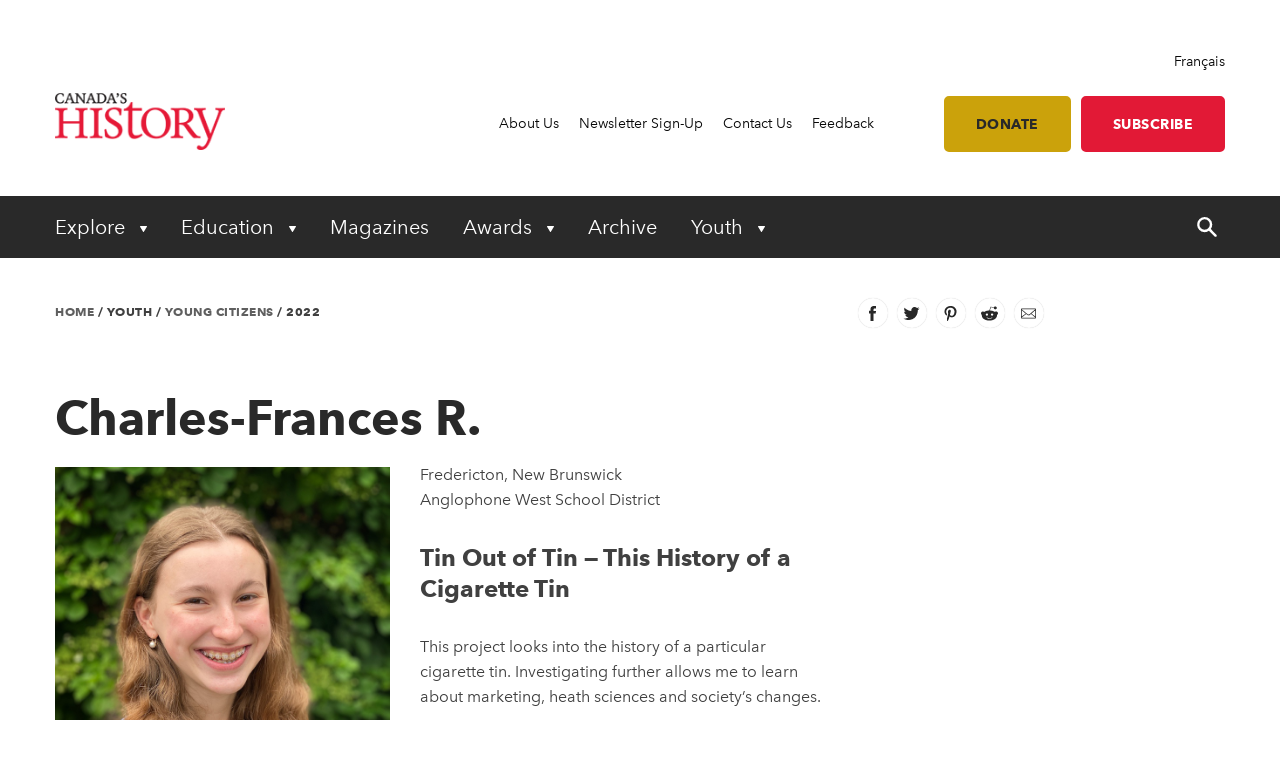

--- FILE ---
content_type: text/html; charset=utf-8
request_url: https://www.canadashistory.ca/youth/young-citizens/profiles/2022/charles-frances-r
body_size: 13877
content:


<!DOCTYPE html>
<html lang="en">
<head>
    
    <meta http-equiv="pragma" content="no-cache"/>
    <meta content="This project looks into the history of a particular cigarette tin. Investigating further allows me to learn about marketing, heath sciences and society&#x2019;s changes." name="description" />
    <meta content="Canada&#x2019;s History Society, Canadian history, Canada&#x2019;s History magazine, formerly The Beaver magazine, Kayak: Canada&#x2019;s History Magazine for Kids, Governor General&#x2019;s History Awards" name="keywords" />
    <meta charset="utf-8"/>
    <meta name="viewport" content="width=device-width, initial-scale=1.0"/>
    <link rel="stylesheet" href="/dist/app.css" />

    <meta name="google-site-verification" content="y2HxlZ0mqqQ2oQZjfhOIP6iTbsEMOcVcv-2znJoiQW8"/>
    <meta property="og:url" content="https://www.canadashistory.ca/youth/young-citizens/profiles/2022/charles-frances-r">
    <meta property="og:image" content="https://www.canadashistory.ca/getmedia/a58064f0-9e8f-4c71-974f-155805d4f0d0/DefaultImage.jpg?width=768&height=511&ext=.jpg" />
    

    <link rel="icon" href="/favicon.ico?v=sI6SSUXXl8RQ01OWPhphJOgCXC0kwsgyxj6XVPrNlIg" sizes="any">
    <link rel="icon" href="/icon.svg" type="image/svg+xml">
    <link rel="apple-touch-icon" href="/apple-touch-icon.png?v=SWkhlBoNXQiBIKo6YFETnAf6DJbEue7cV3GwWJSYQc8">
    <link rel="manifest" href="/manifest.webmanifest">

    <!-- Google Tag Manager -->
<script>(function(w,d,s,l,i){w[l]=w[l]||[];w[l].push({'gtm.start':
new Date().getTime(),event:'gtm.js'});var f=d.getElementsByTagName(s)[0],
j=d.createElement(s),dl=l!='dataLayer'?'&l='+l:'';j.async=true;j.src=
'https://www.googletagmanager.com/gtm.js?id='+i+dl;f.parentNode.insertBefore(j,f);
})(window,document,'script','dataLayer','GTM-M4Z8JZ');</script>
<!-- End Google Tag Manager -->

 <!-- Google tag (gtag.js) -->
    <script async src="https://www.googletagmanager.com/gtag/js?id=G-1CV6D3R45R"></script>
    <script>
      window.dataLayer = window.dataLayer || [];
      function gtag(){dataLayer.push(arguments);}
      gtag('js', new Date());
    
      gtag('config', 'G-1CV6D3R45R');
    </script>
    
    <title>Charles-Frances R. - Canada&#x27;s History</title>

    <script defer src="/dist/critical.js"></script>
    <script defer src="/dist/app.js"></script>
    
</head>
<body class="LTR Chrome ENCA ContentBody" data-app="kids">
    <!-- Google Tag Manager (noscript) -->
<noscript>
<iframe
   src="https://www.googletagmanager.com/ns.html?id=GTM-M4Z8JZ"
   height="0" width="0" style="display:none;visibility:hidden"></iframe>
</noscript>
<!-- End Google Tag Manager (noscript) -->
    <div b-vorngllky7 id="accessibility-links">
      <a b-vorngllky7 href="#skippednav">Skip to Content</a>
    </div>
    
<header id="main-header" role="banner">
    <div class="container utility">
        <div class="row column align-right">
            
<div class="lang-toggle">
    <a href="https://www.histoirecanada.ca/language-version-not-available" lang="fr-CA">Fran&#xE7;ais</a>
</div>
        </div>
        <div class="row flex-row align-middle">
            <div class="columns small-4 medium-2 brand">
                    <a href="/home">
                        <img id="p_lt_ctl01_EditableImage_ucEditableImage_imgImage" src="/getmedia/403579d5-882a-4f8e-8469-6e0b06c7ac59/en-logo-2.png?width=187&amp;height=63&amp;ext=.png" alt="logo">
                    </a>
            </div>
            <nav class="columns small-8 medium-10 utility-nav" role="navigation">
                <ul>
                    
    <li>
        <a class="" href="https://www.canadashistory.ca/about-us" >About Us</a>
    </li>
    <li>
        <a class="" href="https://www.canadashistory.ca/newsletter-sign-up" >Newsletter Sign-Up</a>
    </li>
    <li>
        <a class="" href="https://www.canadashistory.ca/about-us/contact-us" >Contact Us</a>
    </li>
    <li>
        <a class="" href="https://www.canadashistory.ca/about-us/feedback" >Feedback</a>
    </li>
<li>
    <a class="btn btn-lightgold has-margin-left " href=#donate>Donate</a>
</li>

<li>
    <a class="btn btn-red " href="https://pocketmags.com/ca/kayak-magazine">Subscribe</a>
</li> 
                </ul>
                <button id="mobile-menu-toggle" type="button" class="button show-for-small-only">
                    <!--Menu-->
                </button>
            </nav>
        </div>
    </div>
    <div class="container primary-nav">
        <div class="row">
            <nav class="columns small-12 primarycolours" role="navigation">
                <ul>
            <li class="children">

                <button class="first-level " type="button" aria-haspopup="true" aria-controls="menu_Explore"
                        aria-expanded="false" aria-label="Expand or collapse Explore menu">
                    Explore
                </button>
                <ul class="second-level-menu" id="menu_Explore">
                            <li class="regular ">
                                <a class="second-level" href="https://www.canadashistory.ca/explore/all-stories">
                                    <span>All Stories</span>
                                </a>
                            </li>
                            <li class="regular ">
                                <a class="second-level" href="https://www.canadashistory.ca/explore/books">
                                    <span>Books</span>
                                </a>
                            </li>
                            <li class="regular ">
                                <a class="second-level" href="https://www.canadashistory.ca/explore/canada-s-history-forum">
                                    <span>Canada&#x27;s History Forum</span>
                                </a>
                            </li>
                            <li class="regular ">
                                <a class="second-level" href="https://www.canadashistory.ca/explore/museums-galleries-archives">
                                    <span>Museums, Galleries &amp; Archives</span>
                                </a>
                            </li>
                            <li class="regular ">
                                <a class="second-level" href="https://www.canadashistory.ca/explore/podcasts">
                                    <span>Podcasts</span>
                                </a>
                            </li>
                            <li class="regular ">
                                <a class="second-level" href="https://www.canadashistory.ca/explore/travel">
                                    <span>Travel</span>
                                </a>
                            </li>
                            <li class="regular ">
                                <a class="second-level" href="https://www.canadashistory.ca/explore/teaching">
                                    <span>Teaching</span>
                                </a>
                            </li>
                            <li class="regular ">
                                <a class="second-level" href="https://www.canadashistory.ca/explore/videos">
                                    <span>Videos</span>
                                </a>
                            </li>
                            <li class="regular ">
                                <a class="second-level" href="https://www.canadashistory.ca/explore/webinars">
                                    <span>Webinars</span>
                                </a>
                            </li>
                </ul>
            </li>
            <li class="children">

                <button class="first-level " type="button" aria-haspopup="true" aria-controls="menu_Education"
                        aria-expanded="false" aria-label="Expand or collapse Education menu">
                    Education
                </button>
                <ul class="second-level-menu" id="menu_Education">
                            <li class="regular ">
                                <a class="second-level" href="https://www.canadashistory.ca/education/highlights">
                                    <span>Highlights</span>
                                </a>
                            </li>
                            <li class="regular ">
                                <a class="second-level" href="https://www.canadashistory.ca/education/classroom-resources">
                                    <span>Classroom Resources</span>
                                </a>
                            </li>
                            <li class="regular ">
                                <a class="second-level" href="https://www.canadashistory.ca/education/lesson-plans">
                                    <span>Lesson Plans</span>
                                </a>
                            </li>
                            <li class=" children ">
                                    <a class="second-level" href="https://www.canadashistory.ca/education/kayak-in-the-classroom">
                                        <span>Kayak in the Classroom</span>
                                    </a>
                                <button type="button" class="third-level-toggle" aria-expanded="false" aria-haspopup="true"
                                        aria-label="Expand or collapse Professional Learning" aria-controls="menu_KayakintheClassroom">
                                </button>
                                <ul class="third-level-menu">
                                        <li class="">
                                                <a class="third-level" tabindex="-1" href="https://www.canadashistory.ca/education/kayak-in-the-classroom/black-history" >
                                                    <span>Black History</span>
                                                </a>
                                        </li>
                                        <li class="">
                                                <a class="third-level" tabindex="-1" href="https://www.canadashistory.ca/education/kayak-in-the-classroom/canada-and-the-cold-war" >
                                                    <span>Canada and the Cold War</span>
                                                </a>
                                        </li>
                                        <li class="">
                                                <a class="third-level" tabindex="-1" href="https://www.canadashistory.ca/education/kayak-in-the-classroom/canada-in-space" >
                                                    <span>Canada in Space</span>
                                                </a>
                                        </li>
                                        <li class="">
                                                <a class="third-level" tabindex="-1" href="https://www.canadashistory.ca/education/kayak-in-the-classroom/canadians-of-chinese-descent" >
                                                    <span>Canadians of Chinese Descent</span>
                                                </a>
                                        </li>
                                        <li class="">
                                                <a class="third-level" tabindex="-1" href="https://www.canadashistory.ca/education/kayak-in-the-classroom/canadian-charter" >
                                                    <span>Canadian Charter</span>
                                                </a>
                                        </li>
                                        <li class="">
                                                <a class="third-level" tabindex="-1" href="https://www.canadashistory.ca/education/kayak-in-the-classroom/elections" >
                                                    <span>Choosing Canada&#x27;s Leaders</span>
                                                </a>
                                        </li>
                                        <li class="">
                                                <a class="third-level" tabindex="-1" href="https://www.canadashistory.ca/education/kayak-in-the-classroom/commemoration" >
                                                    <span>Commemoration</span>
                                                </a>
                                        </li>
                                        <li class="">
                                                <a class="third-level" tabindex="-1" href="https://www.canadashistory.ca/education/kayak-in-the-classroom/crafts" >
                                                    <span>Crafts in Canada</span>
                                                </a>
                                        </li>
                                        <li class="">
                                                <a class="third-level" tabindex="-1" href="https://www.canadashistory.ca/education/kayak-in-the-classroom/disability" >
                                                    <span>DisAbility</span>
                                                </a>
                                        </li>
                                        <li class="">
                                                <a class="third-level" tabindex="-1" href="https://www.canadashistory.ca/education/kayak-in-the-classroom/electrifying" >
                                                    <span>Electrifying!</span>
                                                </a>
                                        </li>
                                        <li class="">
                                                <a class="third-level" tabindex="-1" href="https://www.canadashistory.ca/education/kayak-in-the-classroom/fur-trade-history" >
                                                    <span>Fur Trade History</span>
                                                </a>
                                        </li>
                                        <li class="">
                                                <a class="third-level" tabindex="-1" href="https://www.canadashistory.ca/education/kayak-in-the-classroom/french-anglais-and-more" >
                                                    <span>French, Anglais and More</span>
                                                </a>
                                        </li>
                                        <li class="">
                                                <a class="third-level" tabindex="-1" href="https://www.canadashistory.ca/education/kayak-in-the-classroom/immigration-history" >
                                                    <span>Immigration History</span>
                                                </a>
                                        </li>
                                        <li class="">
                                                <a class="third-level" tabindex="-1" href="https://www.canadashistory.ca/education/kayak-in-the-classroom/remembrance-day" >
                                                    <span>Remembrance Day </span>
                                                </a>
                                        </li>
                                        <li class="">
                                                <a class="third-level" tabindex="-1" href="https://www.canadashistory.ca/education/kayak-in-the-classroom/settling-in-canada" >
                                                    <span>Settling in Canada</span>
                                                </a>
                                        </li>
                                        <li class="">
                                                <a class="third-level" tabindex="-1" href="https://www.canadashistory.ca/education/kayak-in-the-classroom/treaties" >
                                                    <span>Treaties</span>
                                                </a>
                                        </li>
                                        <li class="">
                                                <a class="third-level" tabindex="-1" href="https://www.canadashistory.ca/education/kayak-in-the-classroom/women-s-history" >
                                                    <span>Women&#x27;s History</span>
                                                </a>
                                        </li>
                                </ul>
                            </li>
                            <li class="regular ">
                                <a class="second-level" href="https://www.canadashistory.ca/education/professional-learning">
                                    <span>Professional Learning</span>
                                </a>
                            </li>
                            <li class="regular ">
                                <a class="second-level" href="https://www.canadashistory.ca/education/heritage-fairs">
                                    <span>Heritage Fairs</span>
                                </a>
                            </li>
                            <li class="regular ">
                                <a class="second-level" href="https://www.canadashistory.ca/education/nobleman-scholar-program">
                                    <span>Nobleman Scholar Program</span>
                                </a>
                            </li>
                            <li class="regular ">
                                <a class="second-level" href="https://www.canadashistory.ca/education/truth-before-reconciliation">
                                    <span>Truth Before Reconciliation</span>
                                </a>
                            </li>
                </ul>
            </li>
            <li>
                <a class="first-level" href="https://www.canadashistory.ca/magazines" aria-expanded="false">Magazines</a>
            </li>
            <li class="children">

                <button class="first-level " type="button" aria-haspopup="true" aria-controls="menu_Awards"
                        aria-expanded="false" aria-label="Expand or collapse Awards menu">
                    Awards
                </button>
                <ul class="second-level-menu" id="menu_Awards">
                            <li class=" children ">
                                    <a class="second-level" href="https://www.canadashistory.ca/awards/governor-general-s-history-awards">
                                        <span>Governor General&#x27;s History Awards</span>
                                    </a>
                                <button type="button" class="third-level-toggle" aria-expanded="false" aria-haspopup="true"
                                        aria-label="Expand or collapse Professional Learning" aria-controls="menu_GovernorGeneral&#x27;sHistoryAwards">
                                </button>
                                <ul class="third-level-menu">
                                        <li class="">
                                                <a class="third-level" tabindex="-1" href="https://www.canadashistory.ca/awards/governor-general-s-history-awards/award-recipients" >
                                                    <span>Award Recipients</span>
                                                </a>
                                        </li>
                                        <li class="">
                                                <a class="third-level" tabindex="-1" href="https://www.canadashistory.ca/awards/governor-general-s-history-awards/about-the-awards" >
                                                    <span>About the Awards</span>
                                                </a>
                                        </li>
                                        <li class="">
                                                <a class="third-level" tabindex="-1" href="https://www.canadashistory.ca/awards/governor-general-s-history-awards/nominate" >
                                                    <span>Nominate</span>
                                                </a>
                                        </li>
                                </ul>
                            </li>
                            <li class="regular ">
                                <a class="second-level" href="https://www.canadashistory.ca/awards/the-john-bragg-award-for-atlantic-canada">
                                    <span>The John Bragg Award for Atlantic Canada</span>
                                </a>
                            </li>
                            <li class="regular ">
                                <a class="second-level" href="https://www.canadashistory.ca/awards/canada-s-history-forum">
                                    <span>Canada&#x27;s History Forum</span>
                                </a>
                            </li>
                </ul>
            </li>
            <li>
                <a class="first-level" href="https://www.canadashistory.ca/archive" aria-expanded="false">Archive</a>
            </li>
            <li class="children">

                <button class="first-level " type="button" aria-haspopup="true" aria-controls="menu_Youth"
                        aria-expanded="false" aria-label="Expand or collapse Youth menu">
                    Youth
                </button>
                <ul class="second-level-menu" id="menu_Youth">
                            <li class="regular ">
                                <a class="second-level" href="https://www.canadashistory.ca/youth/highlights">
                                    <span>Highlights</span>
                                </a>
                            </li>
                            <li class=" children ">
                                    <a class="second-level" href="https://www.canadashistory.ca/youth/heritage-fairs-en">
                                        <span>Heritage Fairs</span>
                                    </a>
                                <button type="button" class="third-level-toggle" aria-expanded="false" aria-haspopup="true"
                                        aria-label="Expand or collapse Professional Learning" aria-controls="menu_HeritageFairs">
                                </button>
                                <ul class="third-level-menu">
                                        <li class="">
                                                <a class="third-level" tabindex="-1" href="https://www.canadashistory.ca/youth/heritage-fairs-en/heritage-fair-national-showcase" >
                                                    <span>Heritage Fair National Showcase</span>
                                                </a>
                                        </li>
                                </ul>
                            </li>
                            <li class=" children ">
                                    <a class="second-level" href="https://www.canadashistory.ca/youth/explore-kayak-all-stories">
                                        <span>Explore Kayak - All Stories</span>
                                    </a>
                                <button type="button" class="third-level-toggle" aria-expanded="false" aria-haspopup="true"
                                        aria-label="Expand or collapse Professional Learning" aria-controls="menu_ExploreKayak-AllStories">
                                </button>
                                <ul class="third-level-menu">
                                        <li class="">
                                                <a class="third-level" tabindex="-1" href="https://www.canadashistory.ca/youth/explore-kayak-all-stories/latest-kayak-magazine" >
                                                    <span>Latest Kayak Magazine</span>
                                                </a>
                                        </li>
                                        <li class="">
                                                <a class="third-level" tabindex="-1" href="https://www.canadashistory.ca/youth/explore-kayak-all-stories/historical-fiction" >
                                                    <span>Historical Fiction</span>
                                                </a>
                                        </li>
                                        <li class="">
                                                <a class="third-level" tabindex="-1" href="https://www.canadashistory.ca/youth/explore-kayak-all-stories/kayak-contest" >
                                                    <span>Kayak Contest</span>
                                                </a>
                                        </li>
                                </ul>
                            </li>
                            <li class="regular ">
                                <a class="second-level" href="https://www.canadashistory.ca/youth/ourstoriesourvoices">
                                    <span>#OurStoriesOurVoices</span>
                                </a>
                            </li>
                            <li class=" children ">
                                    <a class="second-level" href="https://www.canadashistory.ca/youth/young-citizens">
                                        <span>Young Citizens</span>
                                    </a>
                                <button type="button" class="third-level-toggle" aria-expanded="false" aria-haspopup="true"
                                        aria-label="Expand or collapse Professional Learning" aria-controls="menu_YoungCitizens">
                                </button>
                                <ul class="third-level-menu">
                                        <li class="">
                                                <a class="third-level" tabindex="-1" href="https://www.canadashistory.ca/youth/young-citizens/about-young-citizens" >
                                                    <span>About Young Citizens</span>
                                                </a>
                                        </li>
                                </ul>
                            </li>
                </ul>
            </li>
    <li id="search-control" class="hide-for-small-only">
        <a href="#" aria-expanded="false">
            <span class="search-open">
                <svg width="20" height="20" xmlns="http://www.w3.org/2000/svg" viewBox="0 0 13.81 14">
                    <title>search-icon</title><path d="M5.22,0A5.28,5.28,0,0,0,0,5.32a5.28,5.28,0,0,0,5.22,5.32,4.92,4.92,0,0,0,3.05-1l4,4a0.84,0.84,0,0,0,1.28-1.08,0.1,0.1,0,0,0-.1-0.1L9.56,8.37a4.92,4.92,0,0,0,1-3.05A5.3,5.3,0,0,0,5.22,0Zm0,1.58A3.7,3.7,0,0,1,8.87,5.22,3.58,3.58,0,0,1,5.22,8.87,3.55,3.55,0,0,1,1.58,5.32,3.79,3.79,0,0,1,5.22,1.58h0Z" fill="#fff"/>
                </svg>
            </span>
            <span class="search-close">
                <svg width="20" height="20" xmlns="http://www.w3.org/2000/svg" viewBox="0 0 13.8 14">
                    <title>close</title><polygon points="13.8 12.8 8.08 6.99 13.78 1.2 12.59 0 6.89 5.79 1.19 0 0 1.2 5.72 7.01 0.02 12.8 1.21 14 6.91 8.21 12.61 14 13.8 12.8" fill="#fff"/>
                </svg>
            </span>
        </a>
    </li>
</ul>
            </nav>
        </div>
    </div>
    <div id="search-component" class="container" aria-hidden="true" role="search">
        
<div class="searchBox">
    <div class="search-inputs">
        <div class="row">
            <div class="column small-12">
                <label for="predictive-search-input">Search for:</label>
                <input type="text" maxlength="1000" id="predictive-search-input" placeholder="Start your search..." class="form-control predictive-search-input" autocomplete="off">
                <input type="submit" value="Search" class="search-button button dark btn btn-default">
            </div>
        </div>
    </div>
    <div class="search-results">
        <div class="row">
            <div class="column small-12">
                <div class="predictiveSearchHolder">
                    <div class="predictiveSearchResults" style="display: none;"></div>
                </div>
            </div>
        </div>
    </div>
</div>
    </div>
    <div class="mobile-menu">
        <div id="mobile-search-control">
    <div class="searchBox">
        <div class="search-inputs">
            <div class="row">
                <div class="column small-11">
                    <label for="predictive-search-input-mobile">Search for:</label>
                    <input  type="text" maxlength="1000" id="predictive-search-input-mobile" placeholder="Start your search..." class="form-control predictive-search-input" autocomplete="off">
                    <input type="submit" value="Search" class="search-button button btn btn-default">

                </div>
                <div class="column small-1">
                    <button type="button" role="button" class="close-mobile-menu">
                        <i class="icon icon-close-white"></i>
                    </button>
                </div>
            </div>
        </div>
        <div class="search-results">
            <div class="row">
                <div class="column small-12">
                    <div class="predictiveSearchHolder">
                        <div class="predictiveSearchResults" style="display: none;"></div>
                    </div>
                </div>
            </div>
        </div>
    </div>
</div>
        <nav class="primarycolours mobile-primary-nav">
            <ul>
            <li class="children">

                <button class="first-level " type="button" aria-haspopup="true" aria-controls="menu_Explore"
                        aria-expanded="false" aria-label="Expand or collapse Explore menu">
                    Explore
                </button>
                <ul class="second-level-menu" id="menu_Explore">
                            <li class="regular ">
                                <a class="second-level" href="https://www.canadashistory.ca/explore/all-stories">
                                    <span>All Stories</span>
                                </a>
                            </li>
                            <li class="regular ">
                                <a class="second-level" href="https://www.canadashistory.ca/explore/books">
                                    <span>Books</span>
                                </a>
                            </li>
                            <li class="regular ">
                                <a class="second-level" href="https://www.canadashistory.ca/explore/canada-s-history-forum">
                                    <span>Canada&#x27;s History Forum</span>
                                </a>
                            </li>
                            <li class="regular ">
                                <a class="second-level" href="https://www.canadashistory.ca/explore/museums-galleries-archives">
                                    <span>Museums, Galleries &amp; Archives</span>
                                </a>
                            </li>
                            <li class="regular ">
                                <a class="second-level" href="https://www.canadashistory.ca/explore/podcasts">
                                    <span>Podcasts</span>
                                </a>
                            </li>
                            <li class="regular ">
                                <a class="second-level" href="https://www.canadashistory.ca/explore/travel">
                                    <span>Travel</span>
                                </a>
                            </li>
                            <li class="regular ">
                                <a class="second-level" href="https://www.canadashistory.ca/explore/teaching">
                                    <span>Teaching</span>
                                </a>
                            </li>
                            <li class="regular ">
                                <a class="second-level" href="https://www.canadashistory.ca/explore/videos">
                                    <span>Videos</span>
                                </a>
                            </li>
                            <li class="regular ">
                                <a class="second-level" href="https://www.canadashistory.ca/explore/webinars">
                                    <span>Webinars</span>
                                </a>
                            </li>
                </ul>
            </li>
            <li class="children">

                <button class="first-level " type="button" aria-haspopup="true" aria-controls="menu_Education"
                        aria-expanded="false" aria-label="Expand or collapse Education menu">
                    Education
                </button>
                <ul class="second-level-menu" id="menu_Education">
                            <li class="regular ">
                                <a class="second-level" href="https://www.canadashistory.ca/education/highlights">
                                    <span>Highlights</span>
                                </a>
                            </li>
                            <li class="regular ">
                                <a class="second-level" href="https://www.canadashistory.ca/education/classroom-resources">
                                    <span>Classroom Resources</span>
                                </a>
                            </li>
                            <li class="regular ">
                                <a class="second-level" href="https://www.canadashistory.ca/education/lesson-plans">
                                    <span>Lesson Plans</span>
                                </a>
                            </li>
                            <li class=" children ">
                                    <a class="second-level" href="https://www.canadashistory.ca/education/kayak-in-the-classroom">
                                        <span>Kayak in the Classroom</span>
                                    </a>
                                <button type="button" class="third-level-toggle" aria-expanded="false" aria-haspopup="true"
                                        aria-label="Expand or collapse Professional Learning" aria-controls="menu_KayakintheClassroom">
                                </button>
                                <ul class="third-level-menu">
                                        <li class="">
                                                <a class="third-level" tabindex="-1" href="https://www.canadashistory.ca/education/kayak-in-the-classroom/black-history" >
                                                    <span>Black History</span>
                                                </a>
                                        </li>
                                        <li class="">
                                                <a class="third-level" tabindex="-1" href="https://www.canadashistory.ca/education/kayak-in-the-classroom/canada-and-the-cold-war" >
                                                    <span>Canada and the Cold War</span>
                                                </a>
                                        </li>
                                        <li class="">
                                                <a class="third-level" tabindex="-1" href="https://www.canadashistory.ca/education/kayak-in-the-classroom/canada-in-space" >
                                                    <span>Canada in Space</span>
                                                </a>
                                        </li>
                                        <li class="">
                                                <a class="third-level" tabindex="-1" href="https://www.canadashistory.ca/education/kayak-in-the-classroom/canadians-of-chinese-descent" >
                                                    <span>Canadians of Chinese Descent</span>
                                                </a>
                                        </li>
                                        <li class="">
                                                <a class="third-level" tabindex="-1" href="https://www.canadashistory.ca/education/kayak-in-the-classroom/canadian-charter" >
                                                    <span>Canadian Charter</span>
                                                </a>
                                        </li>
                                        <li class="">
                                                <a class="third-level" tabindex="-1" href="https://www.canadashistory.ca/education/kayak-in-the-classroom/elections" >
                                                    <span>Choosing Canada&#x27;s Leaders</span>
                                                </a>
                                        </li>
                                        <li class="">
                                                <a class="third-level" tabindex="-1" href="https://www.canadashistory.ca/education/kayak-in-the-classroom/commemoration" >
                                                    <span>Commemoration</span>
                                                </a>
                                        </li>
                                        <li class="">
                                                <a class="third-level" tabindex="-1" href="https://www.canadashistory.ca/education/kayak-in-the-classroom/crafts" >
                                                    <span>Crafts in Canada</span>
                                                </a>
                                        </li>
                                        <li class="">
                                                <a class="third-level" tabindex="-1" href="https://www.canadashistory.ca/education/kayak-in-the-classroom/disability" >
                                                    <span>DisAbility</span>
                                                </a>
                                        </li>
                                        <li class="">
                                                <a class="third-level" tabindex="-1" href="https://www.canadashistory.ca/education/kayak-in-the-classroom/electrifying" >
                                                    <span>Electrifying!</span>
                                                </a>
                                        </li>
                                        <li class="">
                                                <a class="third-level" tabindex="-1" href="https://www.canadashistory.ca/education/kayak-in-the-classroom/fur-trade-history" >
                                                    <span>Fur Trade History</span>
                                                </a>
                                        </li>
                                        <li class="">
                                                <a class="third-level" tabindex="-1" href="https://www.canadashistory.ca/education/kayak-in-the-classroom/french-anglais-and-more" >
                                                    <span>French, Anglais and More</span>
                                                </a>
                                        </li>
                                        <li class="">
                                                <a class="third-level" tabindex="-1" href="https://www.canadashistory.ca/education/kayak-in-the-classroom/immigration-history" >
                                                    <span>Immigration History</span>
                                                </a>
                                        </li>
                                        <li class="">
                                                <a class="third-level" tabindex="-1" href="https://www.canadashistory.ca/education/kayak-in-the-classroom/remembrance-day" >
                                                    <span>Remembrance Day </span>
                                                </a>
                                        </li>
                                        <li class="">
                                                <a class="third-level" tabindex="-1" href="https://www.canadashistory.ca/education/kayak-in-the-classroom/settling-in-canada" >
                                                    <span>Settling in Canada</span>
                                                </a>
                                        </li>
                                        <li class="">
                                                <a class="third-level" tabindex="-1" href="https://www.canadashistory.ca/education/kayak-in-the-classroom/treaties" >
                                                    <span>Treaties</span>
                                                </a>
                                        </li>
                                        <li class="">
                                                <a class="third-level" tabindex="-1" href="https://www.canadashistory.ca/education/kayak-in-the-classroom/women-s-history" >
                                                    <span>Women&#x27;s History</span>
                                                </a>
                                        </li>
                                </ul>
                            </li>
                            <li class="regular ">
                                <a class="second-level" href="https://www.canadashistory.ca/education/professional-learning">
                                    <span>Professional Learning</span>
                                </a>
                            </li>
                            <li class="regular ">
                                <a class="second-level" href="https://www.canadashistory.ca/education/heritage-fairs">
                                    <span>Heritage Fairs</span>
                                </a>
                            </li>
                            <li class="regular ">
                                <a class="second-level" href="https://www.canadashistory.ca/education/nobleman-scholar-program">
                                    <span>Nobleman Scholar Program</span>
                                </a>
                            </li>
                            <li class="regular ">
                                <a class="second-level" href="https://www.canadashistory.ca/education/truth-before-reconciliation">
                                    <span>Truth Before Reconciliation</span>
                                </a>
                            </li>
                </ul>
            </li>
            <li>
                <a class="first-level" href="https://www.canadashistory.ca/magazines" aria-expanded="false">Magazines</a>
            </li>
            <li class="children">

                <button class="first-level " type="button" aria-haspopup="true" aria-controls="menu_Awards"
                        aria-expanded="false" aria-label="Expand or collapse Awards menu">
                    Awards
                </button>
                <ul class="second-level-menu" id="menu_Awards">
                            <li class=" children ">
                                    <a class="second-level" href="https://www.canadashistory.ca/awards/governor-general-s-history-awards">
                                        <span>Governor General&#x27;s History Awards</span>
                                    </a>
                                <button type="button" class="third-level-toggle" aria-expanded="false" aria-haspopup="true"
                                        aria-label="Expand or collapse Professional Learning" aria-controls="menu_GovernorGeneral&#x27;sHistoryAwards">
                                </button>
                                <ul class="third-level-menu">
                                        <li class="">
                                                <a class="third-level" tabindex="-1" href="https://www.canadashistory.ca/awards/governor-general-s-history-awards/award-recipients" >
                                                    <span>Award Recipients</span>
                                                </a>
                                        </li>
                                        <li class="">
                                                <a class="third-level" tabindex="-1" href="https://www.canadashistory.ca/awards/governor-general-s-history-awards/about-the-awards" >
                                                    <span>About the Awards</span>
                                                </a>
                                        </li>
                                        <li class="">
                                                <a class="third-level" tabindex="-1" href="https://www.canadashistory.ca/awards/governor-general-s-history-awards/nominate" >
                                                    <span>Nominate</span>
                                                </a>
                                        </li>
                                </ul>
                            </li>
                            <li class="regular ">
                                <a class="second-level" href="https://www.canadashistory.ca/awards/the-john-bragg-award-for-atlantic-canada">
                                    <span>The John Bragg Award for Atlantic Canada</span>
                                </a>
                            </li>
                            <li class="regular ">
                                <a class="second-level" href="https://www.canadashistory.ca/awards/canada-s-history-forum">
                                    <span>Canada&#x27;s History Forum</span>
                                </a>
                            </li>
                </ul>
            </li>
            <li>
                <a class="first-level" href="https://www.canadashistory.ca/archive" aria-expanded="false">Archive</a>
            </li>
            <li class="children">

                <button class="first-level " type="button" aria-haspopup="true" aria-controls="menu_Youth"
                        aria-expanded="false" aria-label="Expand or collapse Youth menu">
                    Youth
                </button>
                <ul class="second-level-menu" id="menu_Youth">
                            <li class="regular ">
                                <a class="second-level" href="https://www.canadashistory.ca/youth/highlights">
                                    <span>Highlights</span>
                                </a>
                            </li>
                            <li class=" children ">
                                    <a class="second-level" href="https://www.canadashistory.ca/youth/heritage-fairs-en">
                                        <span>Heritage Fairs</span>
                                    </a>
                                <button type="button" class="third-level-toggle" aria-expanded="false" aria-haspopup="true"
                                        aria-label="Expand or collapse Professional Learning" aria-controls="menu_HeritageFairs">
                                </button>
                                <ul class="third-level-menu">
                                        <li class="">
                                                <a class="third-level" tabindex="-1" href="https://www.canadashistory.ca/youth/heritage-fairs-en/heritage-fair-national-showcase" >
                                                    <span>Heritage Fair National Showcase</span>
                                                </a>
                                        </li>
                                </ul>
                            </li>
                            <li class=" children ">
                                    <a class="second-level" href="https://www.canadashistory.ca/youth/explore-kayak-all-stories">
                                        <span>Explore Kayak - All Stories</span>
                                    </a>
                                <button type="button" class="third-level-toggle" aria-expanded="false" aria-haspopup="true"
                                        aria-label="Expand or collapse Professional Learning" aria-controls="menu_ExploreKayak-AllStories">
                                </button>
                                <ul class="third-level-menu">
                                        <li class="">
                                                <a class="third-level" tabindex="-1" href="https://www.canadashistory.ca/youth/explore-kayak-all-stories/latest-kayak-magazine" >
                                                    <span>Latest Kayak Magazine</span>
                                                </a>
                                        </li>
                                        <li class="">
                                                <a class="third-level" tabindex="-1" href="https://www.canadashistory.ca/youth/explore-kayak-all-stories/historical-fiction" >
                                                    <span>Historical Fiction</span>
                                                </a>
                                        </li>
                                        <li class="">
                                                <a class="third-level" tabindex="-1" href="https://www.canadashistory.ca/youth/explore-kayak-all-stories/kayak-contest" >
                                                    <span>Kayak Contest</span>
                                                </a>
                                        </li>
                                </ul>
                            </li>
                            <li class="regular ">
                                <a class="second-level" href="https://www.canadashistory.ca/youth/ourstoriesourvoices">
                                    <span>#OurStoriesOurVoices</span>
                                </a>
                            </li>
                            <li class=" children ">
                                    <a class="second-level" href="https://www.canadashistory.ca/youth/young-citizens">
                                        <span>Young Citizens</span>
                                    </a>
                                <button type="button" class="third-level-toggle" aria-expanded="false" aria-haspopup="true"
                                        aria-label="Expand or collapse Professional Learning" aria-controls="menu_YoungCitizens">
                                </button>
                                <ul class="third-level-menu">
                                        <li class="">
                                                <a class="third-level" tabindex="-1" href="https://www.canadashistory.ca/youth/young-citizens/about-young-citizens" >
                                                    <span>About Young Citizens</span>
                                                </a>
                                        </li>
                                </ul>
                            </li>
                </ul>
            </li>
    <li id="search-control" class="hide-for-small-only">
        <a href="#" aria-expanded="false">
            <span class="search-open">
                <svg width="20" height="20" xmlns="http://www.w3.org/2000/svg" viewBox="0 0 13.81 14">
                    <title>search-icon</title><path d="M5.22,0A5.28,5.28,0,0,0,0,5.32a5.28,5.28,0,0,0,5.22,5.32,4.92,4.92,0,0,0,3.05-1l4,4a0.84,0.84,0,0,0,1.28-1.08,0.1,0.1,0,0,0-.1-0.1L9.56,8.37a4.92,4.92,0,0,0,1-3.05A5.3,5.3,0,0,0,5.22,0Zm0,1.58A3.7,3.7,0,0,1,8.87,5.22,3.58,3.58,0,0,1,5.22,8.87,3.55,3.55,0,0,1,1.58,5.32,3.79,3.79,0,0,1,5.22,1.58h0Z" fill="#fff"/>
                </svg>
            </span>
            <span class="search-close">
                <svg width="20" height="20" xmlns="http://www.w3.org/2000/svg" viewBox="0 0 13.8 14">
                    <title>close</title><polygon points="13.8 12.8 8.08 6.99 13.78 1.2 12.59 0 6.89 5.79 1.19 0 0 1.2 5.72 7.01 0.02 12.8 1.21 14 6.91 8.21 12.61 14 13.8 12.8" fill="#fff"/>
                </svg>
            </span>
        </a>
    </li>
</ul>
        </nav>
        
<div class="mobile-menu-cta">
    <nav class="mobile-menu-cta-list">
        <ul>
            <li>
                <a class="btn btn-lightgold " href="#Donate">Donate</a>
            </li>

            <li>
                <a class="btn btn-red " href="https://pocketmags.com/ca/kayak-magazine">Subscribe</a>
            </li>
        </ul>
    </nav>
</div>

<nav class="mobile-utility-nav">
    <ul>
            <li>
                <a class="" href="https://www.canadashistory.ca/about-us" >About Us</a>
            </li>
            <li>
                <a class="" href="https://www.canadashistory.ca/newsletter-sign-up" >Newsletter Sign-Up</a>
            </li>
            <li>
                <a class="" href="https://www.canadashistory.ca/about-us/contact-us" >Contact Us</a>
            </li>
            <li>
                <a class="" href="https://www.canadashistory.ca/about-us/feedback" >Feedback</a>
            </li>
        <li>
            
<div class="lang-toggle">
    <a href="https://www.histoirecanada.ca/language-version-not-available" lang="fr-CA">Fran&#xE7;ais</a>
</div>
        </li>
    </ul>
</nav>
    </div>
</header>

    <div b-vorngllky7 class="container">
        <main b-vorngllky7 id="page" class="home" role="main">
            <a b-vorngllky7 id="skippednav" href="#" name="skippednav"></a>
            
<div id="two-columns-right-rail" class="content">
    <span id="jump"></span>
    <div id="hero-nav">
        <div class="row">
            <div class="columns large-8 medium-6 small-12">
                
<div id="breadcrumbs">
            <a href="/home" title="Home">Home</a> /            <span title="Youth">Youth</span> /            <a href="/youth/young-citizens" title="Young Citizens">Young Citizens</a> /            <span title="2022">2022</span> </div>
            </div>
            <div class="columns large-4 medium-6 small-12 small-align-right">
                
<ul class="share-icons">
        <li>
            <a href="https://www.facebook.com/sharer/sharer.php?u=https%3A%2F%2Fwww.canadashistory.ca%2Fyouth%2Fyoung-citizens%2Fprofiles%2F2022%2Fcharles-frances-r" target=&quot;_blank&quot; rel=&quot;noopener&quot;>
                <?xml version="1.0" encoding="utf-8"?>
<!-- Generator: Adobe Illustrator 19.2.1, SVG Export Plug-In . SVG Version: 6.00 Build 0)  -->
<svg version="1.1" xmlns="http://www.w3.org/2000/svg" xmlns:xlink="http://www.w3.org/1999/xlink" x="0px" y="0px" width="17px"
	 height="17px" viewBox="0 0 17 17" style="enable-background:new 0 0 17 17;" xml:space="preserve">
<style type="text/css">
	.st0{display:none;}
	.st1{display:inline;fill:#282828;}
	.st2{display:inline;}
	.st3{fill:#FFFFFF;}
	.st4{fill:#282828;}
	.st5{display:inline;opacity:0.43;fill:#EE2837;}
</style>
<g id="Container" class="st0">
</g>
<g id="Layer_1">
	<path class="st4" d="M12,5.9H9.6V4.3c0-0.6,0.4-0.7,0.7-0.7c0.3,0,1.7,0,1.7,0V1L9.6,1C7.1,1,6.5,2.9,6.5,4.1v1.7H5v2.6h1.5
		c0,3.4,0,7.5,0,7.5h3.1c0,0,0-4.1,0-7.5h2.1L12,5.9z"/>
</g>
</svg>

                <span class="show-for-sr">Facebook</span>
                    <span class="show-for-sr">link opens in new window</span>
            </a>
        </li>
        <li>
            <a href="https://twitter.com/intent/tweet?text=Charles-Frances&#x2B;R.&amp;url=https%3A%2F%2Fwww.canadashistory.ca%2Fyouth%2Fyoung-citizens%2Fprofiles%2F2022%2Fcharles-frances-r" target=&quot;_blank&quot; rel=&quot;noopener&quot;>
                <?xml version="1.0" encoding="utf-8"?>
<!-- Generator: Adobe Illustrator 19.2.1, SVG Export Plug-In . SVG Version: 6.00 Build 0)  -->
<svg version="1.1" xmlns="http://www.w3.org/2000/svg" xmlns:xlink="http://www.w3.org/1999/xlink" x="0px" y="0px" width="17px"
	 height="17px" viewBox="0 0 17 17" style="enable-background:new 0 0 17 17;" xml:space="preserve">
<style type="text/css">
	.st0{display:none;}
	.st1{display:inline;fill:#282828;}
	.st2{display:inline;}
	.st3{fill:#FFFFFF;}
	.st4{fill:#282828;}
	.st5{display:inline;opacity:0.43;fill:#EE2837;}
</style>
<g id="Container" class="st0">
</g>
<g id="Layer_1">
	<path class="st4" d="M16.5,3.5c-0.6,0.3-1.2,0.4-1.9,0.5c0.7-0.4,1.2-1,1.4-1.8C15.4,2.6,14.7,2.9,14,3c-0.6-0.6-1.5-1-2.4-1
		C9.5,2,7.9,4,8.4,6C5.7,5.9,3.2,4.6,1.6,2.6C0.8,4.1,1.2,6,2.6,7c-0.5,0-1-0.2-1.5-0.4c0,1.5,1.1,2.9,2.6,3.3
		C3.3,10,2.8,10,2.3,9.9c0.4,1.3,1.6,2.3,3.1,2.3c-1.4,1.1-3.1,1.6-4.9,1.4C2,14.5,3.7,15,5.5,15c6.1,0,9.5-5.1,9.3-9.8
		C15.5,4.8,16.1,4.2,16.5,3.5z"/>
</g>
</svg>

                <span class="show-for-sr">Twitter</span>
                    <span class="show-for-sr">link opens in new window</span>
            </a>
        </li>
        <li>
            <a href="https://pinterest.com/pin/create/button/?url=https%3A%2F%2Fwww.canadashistory.ca%2Fyouth%2Fyoung-citizens%2Fprofiles%2F2022%2Fcharles-frances-r&amp;description=Charles-Frances&#x2B;R.&amp;media=https://www.canadashistory.ca:443/getmedia/a58064f0-9e8f-4c71-974f-155805d4f0d0/DefaultImage.jpg?width=768&amp;height=511&amp;ext=.jpg" target=&quot;_blank&quot; rel=&quot;noopener&quot;>
                <?xml version="1.0" encoding="utf-8"?>
<!-- Generator: Adobe Illustrator 19.2.1, SVG Export Plug-In . SVG Version: 6.00 Build 0)  -->
<svg version="1.1" xmlns="http://www.w3.org/2000/svg" xmlns:xlink="http://www.w3.org/1999/xlink" x="0px" y="0px" width="17px"
	 height="17px" viewBox="0 0 17 17" style="enable-background:new 0 0 17 17;" xml:space="preserve">
<style type="text/css">
	.st0{display:none;}
	.st1{display:inline;fill:#282828;}
	.st2{display:inline;}
	.st3{fill:#FFFFFF;}
	.st4{fill:#282828;}
	.st5{display:inline;opacity:0.43;fill:#EE2837;}
</style>
<g id="Container" class="st0">
</g>
<g id="Layer_1">
	<g>
		<path class="st4" d="M9.6,12.4c2.9,0,4.9-2.6,4.9-5.9C14.5,3.3,12,1,8.7,1C4.6,1,2.5,3.7,2.5,6.7c0,1.4,0.7,3.1,1.9,3.7
			c0.2,0.1,0.3,0,0.3-0.1L5,9.2C5,9.1,5,9,4.9,8.9C4.5,8.4,4.2,7.6,4.2,6.8c0-2.1,1.6-4.1,4.3-4.1c2.3,0,4,1.6,4,3.9
			c0,2.6-1.3,4.3-3,4.3c-0.9,0-1.6-0.8-1.4-1.7C8.3,8,8.8,6.8,8.8,6c0-0.7-0.4-1.3-1.2-1.3c-0.9,0-1.7,1-1.7,2.3
			c0,0.8,0.3,1.4,0.3,1.4s-0.9,4-1.1,4.7c-0.2,0.8-0.1,2,0,2.7c0.2,0.1,0.4,0.2,0.6,0.2c0.4-0.6,1-1.7,1.2-2.5l0.6-2.3
			C7.8,11.9,8.7,12.4,9.6,12.4z"/>
	</g>
</g>
</svg>

                <span class="show-for-sr">Pinterest</span>
                    <span class="show-for-sr">link opens in new window</span>
            </a>
        </li>
        <li>
            <a href="https://reddit.com/submit?url=https%3A%2F%2Fwww.canadashistory.ca%2Fyouth%2Fyoung-citizens%2Fprofiles%2F2022%2Fcharles-frances-r&amp;title=Charles-Frances&#x2B;R." target=&quot;_blank&quot; rel=&quot;noopener&quot;>
                <?xml version="1.0" encoding="utf-8"?>
<!-- Generator: Adobe Illustrator 19.2.1, SVG Export Plug-In . SVG Version: 6.00 Build 0)  -->
<svg version="1.1" xmlns="http://www.w3.org/2000/svg" xmlns:xlink="http://www.w3.org/1999/xlink" x="0px" y="0px" width="17px"
	 height="17px" viewBox="0 0 17 17" style="enable-background:new 0 0 17 17;" xml:space="preserve">
<style type="text/css">
	.st0{display:none;}
	.st1{display:inline;fill:#282828;}
	.st2{display:inline;}
	.st3{fill:#FFFFFF;}
	.st4{fill:#282828;}
	.st5{display:inline;opacity:0.43;fill:#EE2837;}
</style>
<g id="Container" class="st0">
</g>
<g id="Layer_1">
	<path class="st4" d="M17,8.3c0-1-0.8-1.9-1.9-1.9c-0.5,0-1,0.2-1.3,0.5c-1.3-0.8-3-1.4-4.9-1.4l1.1-3.3l2.8,0.7l0,0
		c0,0.8,0.7,1.5,1.5,1.5c0.8,0,1.5-0.7,1.5-1.5s-0.7-1.5-1.5-1.5c-0.7,0-1.2,0.4-1.4,1L9.8,1.7c-0.1,0-0.3,0-0.3,0.2L8.3,5.5
		c-2,0-3.8,0.6-5.2,1.4C2.8,6.7,2.4,6.5,1.9,6.5C0.8,6.5,0,7.3,0,8.3C0,9,0.4,9.6,0.9,10c0,0.2-0.1,0.4-0.1,0.6c0,2.8,3.4,5,7.6,5
		s7.6-2.3,7.6-5c0-0.2,0-0.4-0.1-0.6C16.6,9.7,17,9.1,17,8.3z M4.8,9.6c0-0.6,0.5-1.1,1.1-1.1S7,9,7,9.6c0,0.6-0.5,1.1-1.1,1.1
		S4.8,10.2,4.8,9.6z M11.2,12.9c-0.6,0.6-1.5,0.8-2.7,0.8l0,0l0,0c-1.3,0-2.1-0.3-2.7-0.8c-0.1-0.1-0.1-0.3,0-0.4
		c0.1-0.1,0.3-0.1,0.4,0c0.5,0.5,1.2,0.7,2.3,0.7l0,0l0,0c1.1,0,1.9-0.2,2.3-0.7c0.1-0.1,0.3-0.1,0.4,0
		C11.3,12.7,11.3,12.8,11.2,12.9z M11.1,10.7c-0.6,0-1.1-0.5-1.1-1.1c0-0.6,0.5-1.1,1.1-1.1c0.6,0,1.1,0.5,1.1,1.1
		C12.2,10.2,11.7,10.7,11.1,10.7z"/>
</g>
</svg>

                <span class="show-for-sr">Reddit</span>
                    <span class="show-for-sr">link opens in new window</span>
            </a>
        </li>
        <li>
            <a href="mailto:?subject=Charles-Frances%20R.&amp;body=https%3A%2F%2Fwww.canadashistory.ca%2Fyouth%2Fyoung-citizens%2Fprofiles%2F2022%2Fcharles-frances-r" >
                <?xml version="1.0" encoding="utf-8"?>
<!-- Generator: Adobe Illustrator 19.2.1, SVG Export Plug-In . SVG Version: 6.00 Build 0)  -->
<svg version="1.1" xmlns="http://www.w3.org/2000/svg" xmlns:xlink="http://www.w3.org/1999/xlink" x="0px" y="0px" width="17px"
	 height="17px" viewBox="0 0 17 17" style="enable-background:new 0 0 17 17;" xml:space="preserve">
<style type="text/css">
	.st0{display:none;}
	.st1{display:inline;fill:#282828;}
	.st2{display:inline;}
	.st3{fill:#FFFFFF;}
	.st4{fill:#282828;}
	.st5{display:inline;opacity:0.43;fill:#EE2837;}
</style>
<g id="Container" class="st0">
</g>
<g id="Layer_1">
	<path class="st4" d="M15.5,3.6h-14C1.2,3.6,1,3.8,1,4.1v8.8c0,0.3,0.2,0.5,0.5,0.5h14c0.3,0,0.5-0.2,0.5-0.5V4.1
		C16,3.8,15.8,3.6,15.5,3.6z M6.2,9c0.6,0.5,1,0.8,1.1,0.9c0.6,0.4,1,0.5,1.4,0.5c0.7,0,1.1-0.3,1.3-0.5l1-0.9l4.3,3.5l0,0.2H1.7
		l0-0.2L6.2,9z M1.7,11.5V5.2c0.2,0.2,0.5,0.4,0.8,0.7c1.1,1,2.3,1.9,3.2,2.7L1.7,11.5z M11.5,8.6l3.8-3.3v6.3L11.5,8.6z M15.3,4.3
		L15.3,4.3l-5.9,5C9.2,9.5,8.9,9.6,8.6,9.6c-0.3,0-0.6-0.1-0.9-0.3c-0.3-0.3-5-4.1-6.1-5v0L15.3,4.3L15.3,4.3z"/>
</g>
</svg>

                <span class="show-for-sr">Email</span>
            </a>
        </li>
</ul>
            </div>
        </div>
    </div>
    <div class="header margin-bottom-0">
        <div class="row">
            <div class="columns medium-12">
                <h1 id="page-h1">
                    Charles-Frances R.
                </h1>
            </div>
        </div>
    </div>
    <div class="main">
        <div class="row">
            <div class="columns large-8 medium-12 small-12">
                <div class="body">
                    
<div class="kids-detail body">
    <div class="image">
        <div class="img-container">
                <img src="/getattachment/cde1af2b-1697-4609-a960-2c0dd9baca0e/attachment.aspx" alt=""/>
        </div>
    </div>
    <div class="content">
        <div class="project-info">
            <p class="margin-bottom-0">Fredericton, New Brunswick</p>
                <p>Anglophone West School District</p>
                <p class="title">Tin Out of Tin &#x2014; This History of a Cigarette Tin </p>
                <p><p>This project looks into the history of a particular cigarette tin. Investigating further allows me to learn about marketing, heath sciences and society&rsquo;s changes.</p>

<p>&nbsp;</p>

<p>&nbsp;</p>

<p>&nbsp;</p>

<p>&nbsp;</p>
</p>
        </div>
            <div class="media-embed">
                <div class="embedcode"><iframe src="https://player.vimeo.com/video/717947775?h=fe61947504&amp;badge=0&amp;autopause=0&amp;player_id=0&amp;app_id=58479" width="768" height="432" frameborder="0" allow="autoplay; fullscreen; picture-in-picture" allowfullscreen title="Charles-Frances R"></iframe></div>
                <div class="caption">
                    <p></p>
                    <div class="transcript">
                        <a href=""></a>
                    </div>
                </div>
            </div>
            <div>
                <p class="question">What was the most interesting thing you learned about your topic?</p>
                <p>The most interesting thing I learned about my topic is everywhere it&#x27;s been, from being used as a cigarette tin, to a prop in a TV show, and then at my house.</p>
            </div>
            <div>
                <p class="question">What important lessons have you learned that you want to share with other Canadians?</p>
                <p>What I learned that I would like to share with other Canadians is that everything has a story, when I did some research on a little artifact I learned so much and I think that everyone could do that.</p>
            </div>
            <div>
                <p class="question">How would you compare your life today to the lives of those studied in your project?</p>
                <p>I would say that the my life is very different than the people who lived in the early to mid 1900s, now a days there is no smoking signs everywhere. My parents and grandparents have told me that smoking was very common, their teachers would smoke in class and you were allowed to smoke in airplanes. </p>
            </div>
    </div>
</div>
                </div>
            </div>
            <div class="columns large-4 medium-12 small-12 rail" role="complementary" id="right-rail">
                
                
            </div>
        </div>
        


    </div>
</div>
        </main>
    </div>

    
<footer id="main-footer" role="contentinfo">
    <div class="container cta valign-middle">
        <div class="row">
            <div class="columns medium-5 small-12 cta-left">
                
            </div>
            <div class="columns medium-7 small-12 cta-right">
                
            </div>
        </div>
    </div>
    <div class="container primary">
        <div class="row">
            <div class="columns medium-5 small-12 left-info">
                <div class="socialmedia">
                    <ul>
        <li>
            <a href="https://www.facebook.com/CanadasHistory/">
                <img src="/getmedia/6fe17e0d-1ac2-4384-8a53-9645d563e8e3/LogoFacebookFilled.png.aspx?width=24&amp;height=23&amp;ext=.png" alt="Follow us on Facebook"/>
            </a>
        </li>
        <li>
            <a href="https://bsky.app/profile/canadashistory.bsky.social">
                <img src="/getmedia/1b969c4c-cb5d-403b-9127-f4c8c3939f61/blueskyLogo23x20.png?width=23&amp;height=20&amp;ext=.png" alt="Follow us on Bluesky"/>
            </a>
        </li>
        <li>
            <a href="https://www.youtube.com/CanadasHistory">
                <img src="/getmedia/baa2f194-0eea-482a-83af-746cb92ea079/LogoYoutubeFilled.png.aspx?width=20&amp;height=23&amp;ext=.png" alt="Follow us on Youtube"/>
            </a>
        </li>
        <li>
            <a href="https://www.instagram.com/canadashistory/">
                <img src="/getmedia/1e9912fe-94d0-4909-ab82-dbbfae806b27/LogoInstagramFilled.png.aspx?width=24&amp;height=23&amp;ext=.png" alt="Follow us on Instagram"/>
            </a>
        </li>
</ul>
                </div>
                <div class="footer-info">
                    
                </div>
            </div>
            <div class="columns medium-6 medium-offset-1 small-12 right-info">
                <div class="general">
                    <ul>
        <li><a href="https://www.canadashistory.ca/donate">Donate</a></li>
        <li><a href="https://www.canadashistory.ca/about-us/advertising">Advertising</a></li>
        <li><a href="https://www.canadashistory.ca/about-us/careers-at-canada-s-history">Careers at Canada&#x27;s History</a></li>
        <li><a href="https://www.canadashistory.ca/about-us/contact-us">Contact Us</a></li>
        <li><a href="https://www.canadashistory.ca/about-us/editorial-guidelines">Editorial Guidelines</a></li>
        <li><a href="https://www.canadashistory.ca/about-us/employment-internships-volunteering">Employment, Internships, Volunteering</a></li>
        <li><a href="https://www.canadashistory.ca/about-us/equity-diversity-and-inclusion">Equity, Diversity and Inclusion</a></li>
        <li><a href="https://www.canadashistory.ca/about-us/feedback">Feedback</a></li>
        <li><a href="https://www.canadashistory.ca/about-us/land-acknowledgement">Land Acknowledgement</a></li>
        <li><a href="https://www.canadashistory.ca/about-us/news-reports">News &amp; Reports</a></li>
        <li><a href="https://www.canadashistory.ca/about-us/online-store">Online Store</a></li>
        <li><a href="https://www.canadashistory.ca/about-us/returns">Returns</a></li>
        <li><a href="https://www.canadashistory.ca/about-us/support">Support</a></li>
</ul>

                </div>
                <div class="logos">
                    <div class="logos">
                        
                    </div>
                </div>
            </div>
        </div>
    </div>
    <div class="container secondary">
        <div class="row">
            <div class="columns large-7 small-12 medium-12">
                
                
            </div>
            <div class="columns large-5 ecentric small-12 medium-12">
                Website designed and developed by ecentricarts.com <a href="http://www.ecentricarts.com" target="_blank"><img src="/getmedia/686a8637-8eb7-40c8-86b9-a7ab44838227/ecentricarts.aspx" alt="ecentricarts" style="margin-left: 15px;" /></a>
            </div>
        </div>
    </div>
</footer>

    <script src="/dist/vendor/lazyad-loader.min.js"></script>

    

    <script src="/_content/Kentico.Content.Web.Rcl/Scripts/jquery-3.5.1.js"></script>
<script src="/_content/Kentico.Content.Web.Rcl/Scripts/jquery.unobtrusive-ajax.js"></script>
<script type="text/javascript">
window.kentico = window.kentico || {};
window.kentico.builder = {}; 
window.kentico.builder.useJQuery = true;</script><script src="/_content/Kentico.Content.Web.Rcl/Content/Bundles/Public/systemFormComponents.min.js"></script>



</body>
</html>

--- FILE ---
content_type: text/html; charset=UTF-8
request_url: https://player.vimeo.com/video/717947775?h=fe61947504&badge=0&autopause=0&player_id=0&app_id=58479
body_size: 6689
content:
<!DOCTYPE html>
<html lang="en">
<head>
  <meta charset="utf-8">
  <meta name="viewport" content="width=device-width,initial-scale=1,user-scalable=yes">
  
  <link rel="canonical" href="https://player.vimeo.com/video/717947775">
  <meta name="googlebot" content="noindex,indexifembedded">
  
  
  <title>Charles-Frances R on Vimeo</title>
  <style>
      body, html, .player, .fallback {
          overflow: hidden;
          width: 100%;
          height: 100%;
          margin: 0;
          padding: 0;
      }
      .fallback {
          
              background-color: transparent;
          
      }
      .player.loading { opacity: 0; }
      .fallback iframe {
          position: fixed;
          left: 0;
          top: 0;
          width: 100%;
          height: 100%;
      }
  </style>
  <link rel="modulepreload" href="https://f.vimeocdn.com/p/4.46.25/js/player.module.js" crossorigin="anonymous">
  <link rel="modulepreload" href="https://f.vimeocdn.com/p/4.46.25/js/vendor.module.js" crossorigin="anonymous">
  <link rel="preload" href="https://f.vimeocdn.com/p/4.46.25/css/player.css" as="style">
</head>

<body>


<div class="vp-placeholder">
    <style>
        .vp-placeholder,
        .vp-placeholder-thumb,
        .vp-placeholder-thumb::before,
        .vp-placeholder-thumb::after {
            position: absolute;
            top: 0;
            bottom: 0;
            left: 0;
            right: 0;
        }
        .vp-placeholder {
            visibility: hidden;
            width: 100%;
            max-height: 100%;
            height: calc(1080 / 1920 * 100vw);
            max-width: calc(1920 / 1080 * 100vh);
            margin: auto;
        }
        .vp-placeholder-carousel {
            display: none;
            background-color: #000;
            position: absolute;
            left: 0;
            right: 0;
            bottom: -60px;
            height: 60px;
        }
    </style>

    

    
        <style>
            .vp-placeholder-thumb {
                overflow: hidden;
                width: 100%;
                max-height: 100%;
                margin: auto;
            }
            .vp-placeholder-thumb::before,
            .vp-placeholder-thumb::after {
                content: "";
                display: block;
                filter: blur(7px);
                margin: 0;
                background: url(https://i.vimeocdn.com/video/1446579746-f6b534610231d80522e42ec3b584a390bc684a815aa07b944cf5867cacfe429e-d?mw=80&q=85) 50% 50% / contain no-repeat;
            }
            .vp-placeholder-thumb::before {
                 
                margin: -30px;
            }
        </style>
    

    <div class="vp-placeholder-thumb"></div>
    <div class="vp-placeholder-carousel"></div>
    <script>function placeholderInit(t,h,d,s,n,o){var i=t.querySelector(".vp-placeholder"),v=t.querySelector(".vp-placeholder-thumb");if(h){var p=function(){try{return window.self!==window.top}catch(a){return!0}}(),w=200,y=415,r=60;if(!p&&window.innerWidth>=w&&window.innerWidth<y){i.style.bottom=r+"px",i.style.maxHeight="calc(100vh - "+r+"px)",i.style.maxWidth="calc("+n+" / "+o+" * (100vh - "+r+"px))";var f=t.querySelector(".vp-placeholder-carousel");f.style.display="block"}}if(d){var e=new Image;e.onload=function(){var a=n/o,c=e.width/e.height;if(c<=.95*a||c>=1.05*a){var l=i.getBoundingClientRect(),g=l.right-l.left,b=l.bottom-l.top,m=window.innerWidth/g*100,x=window.innerHeight/b*100;v.style.height="calc("+e.height+" / "+e.width+" * "+m+"vw)",v.style.maxWidth="calc("+e.width+" / "+e.height+" * "+x+"vh)"}i.style.visibility="visible"},e.src=s}else i.style.visibility="visible"}
</script>
    <script>placeholderInit(document,  false ,  true , "https://i.vimeocdn.com/video/1446579746-f6b534610231d80522e42ec3b584a390bc684a815aa07b944cf5867cacfe429e-d?mw=80\u0026q=85",  1920 ,  1080 );</script>
</div>

<div id="player" class="player"></div>
<script>window.playerConfig = {"cdn_url":"https://f.vimeocdn.com","vimeo_api_url":"api.vimeo.com","request":{"files":{"dash":{"cdns":{"akfire_interconnect_quic":{"avc_url":"https://vod-adaptive-ak.vimeocdn.com/exp=1768395452~acl=%2Fbcf47ed7-8ebe-4c9d-9174-d933bc932bf7%2Fpsid%3D02b60c87822e8ebbdc1c046466e56b644cfe54d38c3c81f7efaf2901a24821c2%2F%2A~hmac=9b0f00eaec488377fe0861c1a1dcaaa68271ca2a21e899b112c6eac14b1671f6/bcf47ed7-8ebe-4c9d-9174-d933bc932bf7/psid=02b60c87822e8ebbdc1c046466e56b644cfe54d38c3c81f7efaf2901a24821c2/v2/playlist/av/primary/prot/cXNyPTE/playlist.json?omit=av1-hevc\u0026pathsig=8c953e4f~zOGRn0pRksPjzNQ8eOO8dz0IMGAwiVVTQlfo9ESuK5k\u0026qsr=1\u0026r=dXM%3D\u0026rh=2SQkXb","origin":"gcs","url":"https://vod-adaptive-ak.vimeocdn.com/exp=1768395452~acl=%2Fbcf47ed7-8ebe-4c9d-9174-d933bc932bf7%2Fpsid%3D02b60c87822e8ebbdc1c046466e56b644cfe54d38c3c81f7efaf2901a24821c2%2F%2A~hmac=9b0f00eaec488377fe0861c1a1dcaaa68271ca2a21e899b112c6eac14b1671f6/bcf47ed7-8ebe-4c9d-9174-d933bc932bf7/psid=02b60c87822e8ebbdc1c046466e56b644cfe54d38c3c81f7efaf2901a24821c2/v2/playlist/av/primary/prot/cXNyPTE/playlist.json?pathsig=8c953e4f~zOGRn0pRksPjzNQ8eOO8dz0IMGAwiVVTQlfo9ESuK5k\u0026qsr=1\u0026r=dXM%3D\u0026rh=2SQkXb"},"fastly_skyfire":{"avc_url":"https://skyfire.vimeocdn.com/1768395452-0xf7feda1e43e3caf0eb2cb83efa13f14ba3ef5e0a/bcf47ed7-8ebe-4c9d-9174-d933bc932bf7/psid=02b60c87822e8ebbdc1c046466e56b644cfe54d38c3c81f7efaf2901a24821c2/v2/playlist/av/primary/prot/cXNyPTE/playlist.json?omit=av1-hevc\u0026pathsig=8c953e4f~zOGRn0pRksPjzNQ8eOO8dz0IMGAwiVVTQlfo9ESuK5k\u0026qsr=1\u0026r=dXM%3D\u0026rh=2SQkXb","origin":"gcs","url":"https://skyfire.vimeocdn.com/1768395452-0xf7feda1e43e3caf0eb2cb83efa13f14ba3ef5e0a/bcf47ed7-8ebe-4c9d-9174-d933bc932bf7/psid=02b60c87822e8ebbdc1c046466e56b644cfe54d38c3c81f7efaf2901a24821c2/v2/playlist/av/primary/prot/cXNyPTE/playlist.json?pathsig=8c953e4f~zOGRn0pRksPjzNQ8eOO8dz0IMGAwiVVTQlfo9ESuK5k\u0026qsr=1\u0026r=dXM%3D\u0026rh=2SQkXb"}},"default_cdn":"akfire_interconnect_quic","separate_av":true,"streams":[{"profile":"165","id":"6f0bf933-7982-485c-9c63-61d0742f3610","fps":30,"quality":"540p"},{"profile":"5ff7441f-4973-4241-8c2e-976ef4a572b0","id":"fe2829c9-e50c-411d-aedc-5610e123424f","fps":30,"quality":"1080p"},{"profile":"d0b41bac-2bf2-4310-8113-df764d486192","id":"9c8de9c7-805c-4fd9-a4a7-afc46c906127","fps":30,"quality":"240p"},{"profile":"174","id":"77b2d070-5fd4-4631-b145-5144809a18ff","fps":30,"quality":"720p"},{"profile":"164","id":"eefe01b5-714b-4f25-a42d-aa9b060c9f56","fps":30,"quality":"360p"}],"streams_avc":[{"profile":"164","id":"eefe01b5-714b-4f25-a42d-aa9b060c9f56","fps":30,"quality":"360p"},{"profile":"165","id":"6f0bf933-7982-485c-9c63-61d0742f3610","fps":30,"quality":"540p"},{"profile":"5ff7441f-4973-4241-8c2e-976ef4a572b0","id":"fe2829c9-e50c-411d-aedc-5610e123424f","fps":30,"quality":"1080p"},{"profile":"d0b41bac-2bf2-4310-8113-df764d486192","id":"9c8de9c7-805c-4fd9-a4a7-afc46c906127","fps":30,"quality":"240p"},{"profile":"174","id":"77b2d070-5fd4-4631-b145-5144809a18ff","fps":30,"quality":"720p"}]},"hls":{"captions":"https://vod-adaptive-ak.vimeocdn.com/exp=1768395452~acl=%2Fbcf47ed7-8ebe-4c9d-9174-d933bc932bf7%2Fpsid%3D02b60c87822e8ebbdc1c046466e56b644cfe54d38c3c81f7efaf2901a24821c2%2F%2A~hmac=9b0f00eaec488377fe0861c1a1dcaaa68271ca2a21e899b112c6eac14b1671f6/bcf47ed7-8ebe-4c9d-9174-d933bc932bf7/psid=02b60c87822e8ebbdc1c046466e56b644cfe54d38c3c81f7efaf2901a24821c2/v2/playlist/av/primary/sub/22421309-c-en-x-autogen/prot/cXNyPTE/playlist.m3u8?ext-subs=1\u0026omit=opus\u0026pathsig=8c953e4f~Iafp8aUNzppU9bdmCDXD7EH-HxueaGnXvM6q2e4gk-U\u0026qsr=1\u0026r=dXM%3D\u0026rh=2SQkXb\u0026sf=fmp4","cdns":{"akfire_interconnect_quic":{"avc_url":"https://vod-adaptive-ak.vimeocdn.com/exp=1768395452~acl=%2Fbcf47ed7-8ebe-4c9d-9174-d933bc932bf7%2Fpsid%3D02b60c87822e8ebbdc1c046466e56b644cfe54d38c3c81f7efaf2901a24821c2%2F%2A~hmac=9b0f00eaec488377fe0861c1a1dcaaa68271ca2a21e899b112c6eac14b1671f6/bcf47ed7-8ebe-4c9d-9174-d933bc932bf7/psid=02b60c87822e8ebbdc1c046466e56b644cfe54d38c3c81f7efaf2901a24821c2/v2/playlist/av/primary/sub/22421309-c-en-x-autogen/prot/cXNyPTE/playlist.m3u8?ext-subs=1\u0026omit=av1-hevc-opus\u0026pathsig=8c953e4f~Iafp8aUNzppU9bdmCDXD7EH-HxueaGnXvM6q2e4gk-U\u0026qsr=1\u0026r=dXM%3D\u0026rh=2SQkXb\u0026sf=fmp4","captions":"https://vod-adaptive-ak.vimeocdn.com/exp=1768395452~acl=%2Fbcf47ed7-8ebe-4c9d-9174-d933bc932bf7%2Fpsid%3D02b60c87822e8ebbdc1c046466e56b644cfe54d38c3c81f7efaf2901a24821c2%2F%2A~hmac=9b0f00eaec488377fe0861c1a1dcaaa68271ca2a21e899b112c6eac14b1671f6/bcf47ed7-8ebe-4c9d-9174-d933bc932bf7/psid=02b60c87822e8ebbdc1c046466e56b644cfe54d38c3c81f7efaf2901a24821c2/v2/playlist/av/primary/sub/22421309-c-en-x-autogen/prot/cXNyPTE/playlist.m3u8?ext-subs=1\u0026omit=opus\u0026pathsig=8c953e4f~Iafp8aUNzppU9bdmCDXD7EH-HxueaGnXvM6q2e4gk-U\u0026qsr=1\u0026r=dXM%3D\u0026rh=2SQkXb\u0026sf=fmp4","origin":"gcs","url":"https://vod-adaptive-ak.vimeocdn.com/exp=1768395452~acl=%2Fbcf47ed7-8ebe-4c9d-9174-d933bc932bf7%2Fpsid%3D02b60c87822e8ebbdc1c046466e56b644cfe54d38c3c81f7efaf2901a24821c2%2F%2A~hmac=9b0f00eaec488377fe0861c1a1dcaaa68271ca2a21e899b112c6eac14b1671f6/bcf47ed7-8ebe-4c9d-9174-d933bc932bf7/psid=02b60c87822e8ebbdc1c046466e56b644cfe54d38c3c81f7efaf2901a24821c2/v2/playlist/av/primary/sub/22421309-c-en-x-autogen/prot/cXNyPTE/playlist.m3u8?ext-subs=1\u0026omit=opus\u0026pathsig=8c953e4f~Iafp8aUNzppU9bdmCDXD7EH-HxueaGnXvM6q2e4gk-U\u0026qsr=1\u0026r=dXM%3D\u0026rh=2SQkXb\u0026sf=fmp4"},"fastly_skyfire":{"avc_url":"https://skyfire.vimeocdn.com/1768395452-0xf7feda1e43e3caf0eb2cb83efa13f14ba3ef5e0a/bcf47ed7-8ebe-4c9d-9174-d933bc932bf7/psid=02b60c87822e8ebbdc1c046466e56b644cfe54d38c3c81f7efaf2901a24821c2/v2/playlist/av/primary/sub/22421309-c-en-x-autogen/prot/cXNyPTE/playlist.m3u8?ext-subs=1\u0026omit=av1-hevc-opus\u0026pathsig=8c953e4f~Iafp8aUNzppU9bdmCDXD7EH-HxueaGnXvM6q2e4gk-U\u0026qsr=1\u0026r=dXM%3D\u0026rh=2SQkXb\u0026sf=fmp4","captions":"https://skyfire.vimeocdn.com/1768395452-0xf7feda1e43e3caf0eb2cb83efa13f14ba3ef5e0a/bcf47ed7-8ebe-4c9d-9174-d933bc932bf7/psid=02b60c87822e8ebbdc1c046466e56b644cfe54d38c3c81f7efaf2901a24821c2/v2/playlist/av/primary/sub/22421309-c-en-x-autogen/prot/cXNyPTE/playlist.m3u8?ext-subs=1\u0026omit=opus\u0026pathsig=8c953e4f~Iafp8aUNzppU9bdmCDXD7EH-HxueaGnXvM6q2e4gk-U\u0026qsr=1\u0026r=dXM%3D\u0026rh=2SQkXb\u0026sf=fmp4","origin":"gcs","url":"https://skyfire.vimeocdn.com/1768395452-0xf7feda1e43e3caf0eb2cb83efa13f14ba3ef5e0a/bcf47ed7-8ebe-4c9d-9174-d933bc932bf7/psid=02b60c87822e8ebbdc1c046466e56b644cfe54d38c3c81f7efaf2901a24821c2/v2/playlist/av/primary/sub/22421309-c-en-x-autogen/prot/cXNyPTE/playlist.m3u8?ext-subs=1\u0026omit=opus\u0026pathsig=8c953e4f~Iafp8aUNzppU9bdmCDXD7EH-HxueaGnXvM6q2e4gk-U\u0026qsr=1\u0026r=dXM%3D\u0026rh=2SQkXb\u0026sf=fmp4"}},"default_cdn":"akfire_interconnect_quic","separate_av":true}},"file_codecs":{"av1":[],"avc":["eefe01b5-714b-4f25-a42d-aa9b060c9f56","6f0bf933-7982-485c-9c63-61d0742f3610","fe2829c9-e50c-411d-aedc-5610e123424f","9c8de9c7-805c-4fd9-a4a7-afc46c906127","77b2d070-5fd4-4631-b145-5144809a18ff"],"hevc":{"dvh1":[],"hdr":[],"sdr":[]}},"lang":"en","referrer":"https://www.canadashistory.ca/youth/young-citizens/profiles/2022/charles-frances-r","cookie_domain":".vimeo.com","signature":"c1dc32ea5654a05410317b7ab6c452b2","timestamp":1768391852,"expires":3600,"text_tracks":[{"id":22421309,"lang":"en-x-autogen","url":"https://captions.vimeo.com/captions/22421309.vtt?expires=1768395452\u0026sig=7ec7b9d27f38c84dd03ccd480c8fc6e9017e24c8","kind":"captions","label":"English (auto-generated)","provenance":"ai_generated","default":true}],"thumb_preview":{"url":"https://videoapi-sprites.vimeocdn.com/video-sprites/image/3304edf3-06da-47cc-b41b-722a81b4cd21.0.jpeg?ClientID=sulu\u0026Expires=1768395452\u0026Signature=199a8831d72560823538916fd94bd6a042ac5a16","height":2640,"width":4686,"frame_height":240,"frame_width":426,"columns":11,"frames":120},"currency":"USD","session":"96e47cece11d81e8d265501973ea4a4316b694081768391852","cookie":{"volume":1,"quality":null,"hd":0,"captions":null,"transcript":null,"captions_styles":{"color":null,"fontSize":null,"fontFamily":null,"fontOpacity":null,"bgOpacity":null,"windowColor":null,"windowOpacity":null,"bgColor":null,"edgeStyle":null},"audio_language":null,"audio_kind":null,"qoe_survey_vote":0},"build":{"backend":"31e9776","js":"4.46.25"},"urls":{"js":"https://f.vimeocdn.com/p/4.46.25/js/player.js","js_base":"https://f.vimeocdn.com/p/4.46.25/js","js_module":"https://f.vimeocdn.com/p/4.46.25/js/player.module.js","js_vendor_module":"https://f.vimeocdn.com/p/4.46.25/js/vendor.module.js","locales_js":{"de-DE":"https://f.vimeocdn.com/p/4.46.25/js/player.de-DE.js","en":"https://f.vimeocdn.com/p/4.46.25/js/player.js","es":"https://f.vimeocdn.com/p/4.46.25/js/player.es.js","fr-FR":"https://f.vimeocdn.com/p/4.46.25/js/player.fr-FR.js","ja-JP":"https://f.vimeocdn.com/p/4.46.25/js/player.ja-JP.js","ko-KR":"https://f.vimeocdn.com/p/4.46.25/js/player.ko-KR.js","pt-BR":"https://f.vimeocdn.com/p/4.46.25/js/player.pt-BR.js","zh-CN":"https://f.vimeocdn.com/p/4.46.25/js/player.zh-CN.js"},"ambisonics_js":"https://f.vimeocdn.com/p/external/ambisonics.min.js","barebone_js":"https://f.vimeocdn.com/p/4.46.25/js/barebone.js","chromeless_js":"https://f.vimeocdn.com/p/4.46.25/js/chromeless.js","three_js":"https://f.vimeocdn.com/p/external/three.rvimeo.min.js","vuid_js":"https://f.vimeocdn.com/js_opt/modules/utils/vuid.min.js","hive_sdk":"https://f.vimeocdn.com/p/external/hive-sdk.js","hive_interceptor":"https://f.vimeocdn.com/p/external/hive-interceptor.js","proxy":"https://player.vimeo.com/static/proxy.html","css":"https://f.vimeocdn.com/p/4.46.25/css/player.css","chromeless_css":"https://f.vimeocdn.com/p/4.46.25/css/chromeless.css","fresnel":"https://arclight.vimeo.com/add/player-stats","player_telemetry_url":"https://arclight.vimeo.com/player-events","telemetry_base":"https://lensflare.vimeo.com"},"flags":{"plays":1,"dnt":0,"autohide_controls":0,"preload_video":"metadata_on_hover","qoe_survey_forced":0,"ai_widget":0,"ecdn_delta_updates":0,"disable_mms":0,"check_clip_skipping_forward":0},"country":"US","client":{"ip":"18.118.188.75"},"ab_tests":{"cross_origin_texttracks":{"group":"variant","track":false,"data":null}},"atid":"2254993817.1768391852","ai_widget_signature":"28148a05071103f47635f1bd84b74f5cd51f38c50a196aa450d490c2ca74a517_1768395452","config_refresh_url":"https://player.vimeo.com/video/717947775/config/request?atid=2254993817.1768391852\u0026expires=3600\u0026referrer=https%3A%2F%2Fwww.canadashistory.ca%2Fyouth%2Fyoung-citizens%2Fprofiles%2F2022%2Fcharles-frances-r\u0026session=96e47cece11d81e8d265501973ea4a4316b694081768391852\u0026signature=c1dc32ea5654a05410317b7ab6c452b2\u0026time=1768391852\u0026v=1"},"player_url":"player.vimeo.com","video":{"id":717947775,"title":"Charles-Frances R","width":1920,"height":1080,"duration":180,"url":"","share_url":"https://vimeo.com/717947775","embed_code":"\u003ciframe title=\"vimeo-player\" src=\"https://player.vimeo.com/video/717947775?h=fe61947504\" width=\"640\" height=\"360\" frameborder=\"0\" referrerpolicy=\"strict-origin-when-cross-origin\" allow=\"autoplay; fullscreen; picture-in-picture; clipboard-write; encrypted-media; web-share\"   allowfullscreen\u003e\u003c/iframe\u003e","default_to_hd":0,"privacy":"disable","embed_permission":"whitelist","thumbnail_url":"https://i.vimeocdn.com/video/1446579746-f6b534610231d80522e42ec3b584a390bc684a815aa07b944cf5867cacfe429e-d","owner":{"id":11831186,"name":"Joanna Dawson","img":"https://i.vimeocdn.com/portrait/3722929_60x60?sig=72dfa32930b29b5380ae6214a74641e5312bbddfaa5a7dc9b1768d5991ad33b3\u0026v=1\u0026region=us","img_2x":"https://i.vimeocdn.com/portrait/3722929_60x60?sig=72dfa32930b29b5380ae6214a74641e5312bbddfaa5a7dc9b1768d5991ad33b3\u0026v=1\u0026region=us","url":"https://vimeo.com/user11831186","account_type":"pro"},"spatial":0,"live_event":null,"version":{"current":null,"available":[{"id":425941926,"file_id":3329318029,"is_current":true}]},"unlisted_hash":null,"rating":{"id":6},"fps":30,"bypass_token":"eyJ0eXAiOiJKV1QiLCJhbGciOiJIUzI1NiJ9.eyJjbGlwX2lkIjo3MTc5NDc3NzUsImV4cCI6MTc2ODM5NTQ4MH0.th8nI8w-6S-loNd0z8XFlp5eZctpyRieLju_3_EfcIc","channel_layout":"stereo","ai":0,"locale":""},"user":{"id":0,"team_id":0,"team_origin_user_id":0,"account_type":"none","liked":0,"watch_later":0,"owner":0,"mod":0,"logged_in":0,"private_mode_enabled":0,"vimeo_api_client_token":"eyJhbGciOiJIUzI1NiIsInR5cCI6IkpXVCJ9.eyJzZXNzaW9uX2lkIjoiOTZlNDdjZWNlMTFkODFlOGQyNjU1MDE5NzNlYTRhNDMxNmI2OTQwODE3NjgzOTE4NTIiLCJleHAiOjE3NjgzOTU0NTIsImFwcF9pZCI6MTE4MzU5LCJzY29wZXMiOiJwdWJsaWMgc3RhdHMifQ.EhKuRyniNdOh-Dj5Q8EPVxNaPflVvI08QbxeykHAO6k"},"view":1,"vimeo_url":"vimeo.com","embed":{"audio_track":"","autoplay":0,"autopause":0,"dnt":0,"editor":0,"keyboard":1,"log_plays":1,"loop":0,"muted":0,"on_site":0,"texttrack":"","transparent":1,"outro":"beginning","playsinline":1,"quality":null,"player_id":"0","api":null,"app_id":"58479","color":"00adef","color_one":"000000","color_two":"00adef","color_three":"ffffff","color_four":"000000","context":"embed.main","settings":{"auto_pip":1,"badge":0,"byline":0,"collections":0,"color":0,"force_color_one":0,"force_color_two":0,"force_color_three":0,"force_color_four":0,"embed":0,"fullscreen":1,"like":0,"logo":0,"playbar":1,"portrait":0,"pip":1,"share":0,"spatial_compass":0,"spatial_label":0,"speed":1,"title":0,"volume":1,"watch_later":0,"watch_full_video":1,"controls":1,"airplay":1,"audio_tracks":1,"chapters":1,"chromecast":1,"cc":1,"transcript":1,"quality":1,"play_button_position":0,"ask_ai":0,"skipping_forward":1,"debug_payload_collection_policy":"default"},"create_interactive":{"has_create_interactive":false,"viddata_url":""},"min_quality":null,"max_quality":null,"initial_quality":null,"prefer_mms":1}}</script>
<script>const fullscreenSupported="exitFullscreen"in document||"webkitExitFullscreen"in document||"webkitCancelFullScreen"in document||"mozCancelFullScreen"in document||"msExitFullscreen"in document||"webkitEnterFullScreen"in document.createElement("video");var isIE=checkIE(window.navigator.userAgent),incompatibleBrowser=!fullscreenSupported||isIE;window.noModuleLoading=!1,window.dynamicImportSupported=!1,window.cssLayersSupported=typeof CSSLayerBlockRule<"u",window.isInIFrame=function(){try{return window.self!==window.top}catch(e){return!0}}(),!window.isInIFrame&&/twitter/i.test(navigator.userAgent)&&window.playerConfig.video.url&&(window.location=window.playerConfig.video.url),window.playerConfig.request.lang&&document.documentElement.setAttribute("lang",window.playerConfig.request.lang),window.loadScript=function(e){var n=document.getElementsByTagName("script")[0];n&&n.parentNode?n.parentNode.insertBefore(e,n):document.head.appendChild(e)},window.loadVUID=function(){if(!window.playerConfig.request.flags.dnt&&!window.playerConfig.embed.dnt){window._vuid=[["pid",window.playerConfig.request.session]];var e=document.createElement("script");e.async=!0,e.src=window.playerConfig.request.urls.vuid_js,window.loadScript(e)}},window.loadCSS=function(e,n){var i={cssDone:!1,startTime:new Date().getTime(),link:e.createElement("link")};return i.link.rel="stylesheet",i.link.href=n,e.getElementsByTagName("head")[0].appendChild(i.link),i.link.onload=function(){i.cssDone=!0},i},window.loadLegacyJS=function(e,n){if(incompatibleBrowser){var i=e.querySelector(".vp-placeholder");i&&i.parentNode&&i.parentNode.removeChild(i);let a=`/video/${window.playerConfig.video.id}/fallback`;window.playerConfig.request.referrer&&(a+=`?referrer=${window.playerConfig.request.referrer}`),n.innerHTML=`<div class="fallback"><iframe title="unsupported message" src="${a}" frameborder="0"></iframe></div>`}else{n.className="player loading";var t=window.loadCSS(e,window.playerConfig.request.urls.css),r=e.createElement("script"),o=!1;r.src=window.playerConfig.request.urls.js,window.loadScript(r),r["onreadystatechange"in r?"onreadystatechange":"onload"]=function(){!o&&(!this.readyState||this.readyState==="loaded"||this.readyState==="complete")&&(o=!0,playerObject=new VimeoPlayer(n,window.playerConfig,t.cssDone||{link:t.link,startTime:t.startTime}))},window.loadVUID()}};function checkIE(e){e=e&&e.toLowerCase?e.toLowerCase():"";function n(r){return r=r.toLowerCase(),new RegExp(r).test(e);return browserRegEx}var i=n("msie")?parseFloat(e.replace(/^.*msie (\d+).*$/,"$1")):!1,t=n("trident")?parseFloat(e.replace(/^.*trident\/(\d+)\.(\d+).*$/,"$1.$2"))+4:!1;return i||t}
</script>
<script nomodule>
  window.noModuleLoading = true;
  var playerEl = document.getElementById('player');
  window.loadLegacyJS(document, playerEl);
</script>
<script type="module">try{import("").catch(()=>{})}catch(t){}window.dynamicImportSupported=!0;
</script>
<script type="module">if(!window.dynamicImportSupported||!window.cssLayersSupported){if(!window.noModuleLoading){window.noModuleLoading=!0;var playerEl=document.getElementById("player");window.loadLegacyJS(document,playerEl)}var moduleScriptLoader=document.getElementById("js-module-block");moduleScriptLoader&&moduleScriptLoader.parentElement.removeChild(moduleScriptLoader)}
</script>
<script type="module" id="js-module-block">if(!window.noModuleLoading&&window.dynamicImportSupported&&window.cssLayersSupported){const n=document.getElementById("player"),e=window.loadCSS(document,window.playerConfig.request.urls.css);import(window.playerConfig.request.urls.js_module).then(function(o){new o.VimeoPlayer(n,window.playerConfig,e.cssDone||{link:e.link,startTime:e.startTime}),window.loadVUID()}).catch(function(o){throw/TypeError:[A-z ]+import[A-z ]+module/gi.test(o)&&window.loadLegacyJS(document,n),o})}
</script>

<script type="application/ld+json">{"embedUrl":"https://player.vimeo.com/video/717947775?h=fe61947504","thumbnailUrl":"https://i.vimeocdn.com/video/1446579746-f6b534610231d80522e42ec3b584a390bc684a815aa07b944cf5867cacfe429e-d?f=webp","name":"Charles-Frances R","description":"This is \"Charles-Frances R\" by \"Joanna Dawson\" on Vimeo, the home for high quality videos and the people who love them.","duration":"PT180S","uploadDate":"2022-06-07T11:11:06-04:00","@context":"https://schema.org/","@type":"VideoObject"}</script>

</body>
</html>


--- FILE ---
content_type: text/vtt; charset=utf-8
request_url: https://captions.vimeo.com/captions/22421309.vtt?expires=1768395452&sig=7ec7b9d27f38c84dd03ccd480c8fc6e9017e24c8
body_size: 5069
content:
WEBVTT

1
00:00:00.100 --> 00:00:03.100
Hi, my name is Charlie Rogers. And today I'm going to

2
00:00:03.100 --> 00:00:06.500
be talking to you about the cigarette tents. This is a tin

3
00:00:06.500 --> 00:00:09.700
of 50 Ogden skinny gold cigarettes. These were

4
00:00:09.700 --> 00:00:12.800
made from 1920 to 1950 making this

5
00:00:12.800 --> 00:00:14.800
approximately 90 years old.

6
00:00:15.600 --> 00:00:18.200
Ogden's Guinea gold cigarettes came out

7
00:00:18.200 --> 00:00:21.400
in 1901 and they were one of the biggest cigarette brands

8
00:00:21.400 --> 00:00:21.900
in Canada.

9
00:00:23.700 --> 00:00:26.200
Cigarette since there were only cigarettes but there were

10
00:00:26.200 --> 00:00:29.300
also collectible cigarette cards cigarette cards

11
00:00:29.300 --> 00:00:33.100
were used as a form of promotion for the Tobacco Company traditionally

12
00:00:32.100 --> 00:00:35.200
cigarette cards would have a white border and

13
00:00:35.200 --> 00:00:38.300
a semi gloss but Ogden's cards had a

14
00:00:38.300 --> 00:00:40.200
black border to stand out from the rest.

15
00:00:41.300 --> 00:00:44.200
On these cigarette cards there was commonly the name of

16
00:00:44.200 --> 00:00:47.900
the brand an important figure of the time. These cigarette

17
00:00:47.900 --> 00:00:50.900
cards can actually be quite valuable in 2016.

18
00:00:50.900 --> 00:00:53.500
There was a cigarette card that sold for

19
00:00:53.500 --> 00:00:56.200
over three million dollars which sent many records in

20
00:00:56.200 --> 00:00:59.400
the auction World. These tins were originally made

21
00:00:59.400 --> 00:01:01.300
in a factory in Montreal Canada.

22
00:01:02.200 --> 00:01:06.000
This one actually came from the SAT of Murdoch Mysteries the

23
00:01:05.700 --> 00:01:08.800
actor Thomas Craig who plays inspector

24
00:01:08.800 --> 00:01:11.400
brackenreid is a good friend of my father's and he

25
00:01:11.400 --> 00:01:13.800
thought that this would be a fun souvenir for him.

26
00:01:14.600 --> 00:01:17.400
Since Murdoch Mysteries is a period piece. It's

27
00:01:17.400 --> 00:01:20.300
very important that all of their props are authentic and

28
00:01:20.300 --> 00:01:23.300
fit in the time period today's package is quite

29
00:01:23.300 --> 00:01:26.200
different in several ways. There are rarely made out of

30
00:01:26.200 --> 00:01:29.400
10 and commonly made out of cardboard the advances of

31
00:01:29.400 --> 00:01:33.000
tin packaging is how it can be reused many

32
00:01:32.200 --> 00:01:35.500
people would use them as sewing kits

33
00:01:35.500 --> 00:01:39.100
or first aid kits Etc. My dad

34
00:01:38.100 --> 00:01:41.500
actually uses this one to hold his audio

35
00:01:41.500 --> 00:01:42.200
adapters.

36
00:01:43.200 --> 00:01:46.400
In the past cigarettes signaled glamor and

37
00:01:46.400 --> 00:01:49.600
sophistication now, we understand that there's serious

38
00:01:49.600 --> 00:01:52.000
health consequences for the smoker and even those

39
00:01:52.300 --> 00:01:55.800
around them in the form of secondhand smoke these collectible

40
00:01:55.800 --> 00:01:58.600
and useful tins have been replaced by

41
00:01:58.600 --> 00:02:01.800
cardboard packaging that have graphic imagery

42
00:02:01.800 --> 00:02:04.800
and extreme warnings to underline the severe

43
00:02:04.800 --> 00:02:07.700
illnesses caused by smoking looking at

44
00:02:07.700 --> 00:02:10.500
this graph from the 1900s to

45
00:02:10.500 --> 00:02:13.500
the 2000s. You can see that over

46
00:02:13.500 --> 00:02:16.300
the years the number of smokers and

47
00:02:16.300 --> 00:02:18.900
smoking related deaths have reduced significantly.

48
00:02:19.600 --> 00:02:22.200
In fact during the second world war the amount

49
00:02:22.200 --> 00:02:23.500
of smokers tripled.

50
00:02:24.100 --> 00:02:27.300
Cigarettes were distributed to soldiers and believe it or not.

51
00:02:27.300 --> 00:02:30.800
They were encouraged to smoke to relieve boredom

52
00:02:30.800 --> 00:02:32.200
and improve morale.

53
00:02:32.800 --> 00:02:35.800
This little tin is so much more than just an artifact

54
00:02:35.800 --> 00:02:38.600
investigating its history teaches us

55
00:02:38.600 --> 00:02:41.500
not just how far we've come in marketing and packaging

56
00:02:41.500 --> 00:02:45.200
but also the progress we've made through scientific discovery

57
00:02:44.200 --> 00:02:47.300
and the influence it is

58
00:02:47.300 --> 00:02:49.800
made on improving our health and lifespan.

59
00:02:50.300 --> 00:02:52.500
That concludes my project. Thanks for watching.
